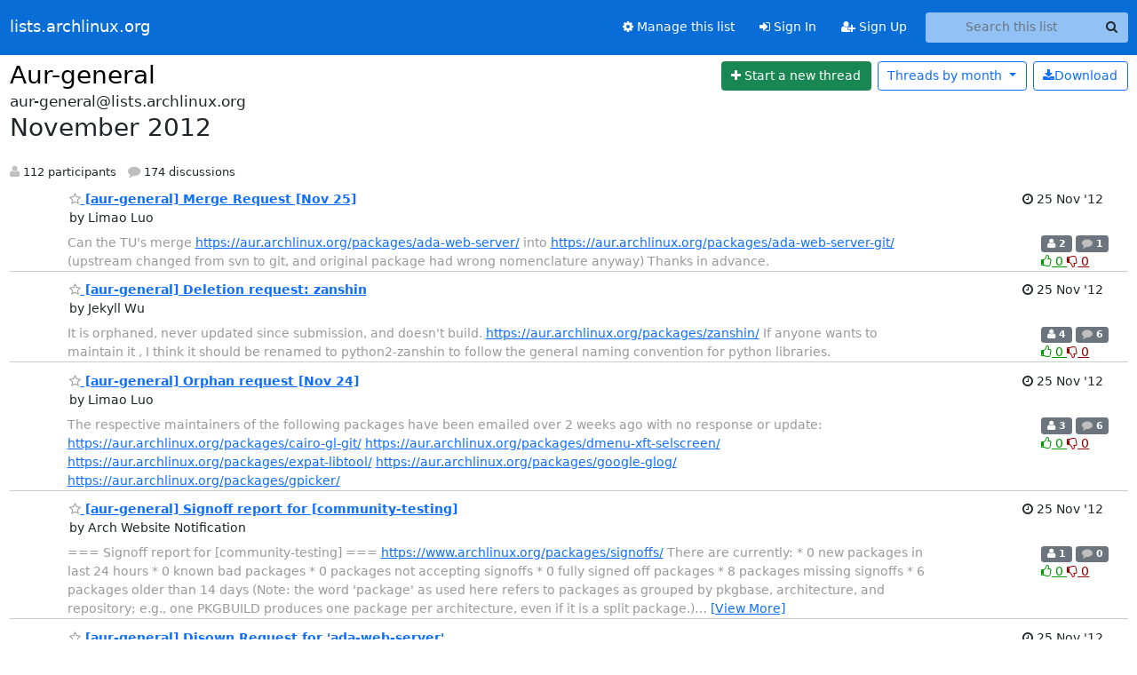

--- FILE ---
content_type: text/html; charset=utf-8
request_url: https://lists.archlinux.org/archives/list/aur-general@lists.archlinux.org/2012/11/?page=4
body_size: 6844
content:





<!DOCTYPE HTML>
<html>
    <head>
        <meta http-equiv="Content-Type" content="text/html; charset=UTF-8" />
        <meta name="viewport" content="width=device-width, initial-scale=1.0" />
        <meta name="ROBOTS" content="INDEX, FOLLOW" />
        <title>
November 2012 - Aur-general - lists.archlinux.org
</title>
        <meta name="author" content="" />
        <meta name="dc.language" content="en" />
        <link rel="shortcut icon" href="/static/hyperkitty/img/favicon.ico" />
        <link rel="stylesheet" href="/static/hyperkitty/libs/jquery/smoothness/jquery-ui-1.13.1.min.css" type="text/css" media="all" />
        <link rel="stylesheet" href="/static/hyperkitty/libs/fonts/font-awesome/css/font-awesome.min.css" type="text/css" media="all" />
        <link rel="stylesheet" href="/static/CACHE/css/output.e5bf37f52345.css" type="text/css" media="all"><link rel="stylesheet" href="/static/CACHE/css/output.e68c4908b3de.css" type="text/css"><link rel="stylesheet" href="/static/CACHE/css/output.60693ec958f7.css" type="text/css" media="all">
         
        
<link rel="alternate" type="application/rss+xml" title="Aur-general" href="/archives/list/aur-general@lists.archlinux.org/feed/"/>

        

    </head>

    <body>

    


    <nav class="navbar sticky-top navbar-expand-md mb-2" id="navbar-main">
        <div class="container-xxl">
            <div class="navbar-header"> <!--part of navbar that's always present-->
                <button type="button" class="navbar-toggler collapsed" data-bs-toggle="collapse" data-bs-target=".navbar-collapse">
                    <span class="fa fa-bars"></span>
                </button>
                <a class="navbar-brand" href="/archives/">lists.archlinux.org</a>

            </div> <!-- /navbar-header -->
            <div class="d-flex">
                <div class="auth dropdown d-md-none">
                        
                </div>
                
                <a  href="/accounts/login/?next=/archives/list/aur-general%40lists.archlinux.org/2012/11/" class="nav-link d-md-none">
                    <span class="fa fa-sign-in"></span>
                    Sign In
                </a>
                <a  href="/accounts/signup/?next=/archives/list/aur-general%40lists.archlinux.org/2012/11/" class="nav-link d-md-none">
                    <span class="fa fa-user-plus"></span>
                    Sign Up
                </a>
                
            </div>
            <div class="navbar-collapse collapse justify-content-end"> <!--part of navbar that's collapsed on small screens-->
                <!-- show dropdown for smaller viewports b/c login name/email may be too long -->
                <!-- only show this extra button/dropdown if we're in small screen sizes -->
            
                
                <a href="/mailman3/lists/aur-general.lists.archlinux.org/" class="nav-link">
                    <span class="fa fa-cog"></span>
                    Manage this list
                </a>
                
            
            
            <a  href="/accounts/login/?next=/archives/list/aur-general%40lists.archlinux.org/2012/11/" class="nav-link d-none d-md-block">
                <span class="fa fa-sign-in"></span>
                Sign In
            </a>
            <a  href="/accounts/signup/?next=/archives/list/aur-general%40lists.archlinux.org/2012/11/" class="nav-link d-none d-md-block">
                <span class="fa fa-user-plus"></span>
                Sign Up
            </a>
            
                <form name="search" method="get" action="/archives/search" class="navbar-form navbar-right my-2 my-lg-2 ms-2" role="search">
                    <input type="hidden" name="mlist" value="aur-general@lists.archlinux.org" />
                    <div class="input-group">
                    <input name="q" type="text" class="form-control rounded-4 search"
                            
                                placeholder="Search this list"
                                aria-label="Search this list"
                            
                            
                            />
                    <button class="btn search-button" aria-label="Search"><span class="fa fa-search"></span></button>
                    </div>
                </form>
                <!-- larger viewports -->
                <ul class="nav navbar-nav auth d-none d-md-flex">
                    
                </ul>
            </div> <!--/navbar-collapse -->
        </div><!-- /container for navbar -->
    </nav>

    

     <div class="modal fade" tabindex="-1" role="dialog" id="keyboard-shortcuts">
       <div class="modal-dialog" role="document">
         <div class="modal-content">
           <div class="modal-header">
             <button type="button" class="close" data-dismiss="modal" aria-label="Close"><span aria-hidden="true">&times;</span></button>
             <h4 class="modal-title">Keyboard Shortcuts</h4>
           </div>
           <div class="modal-body">
             <h3>Thread View</h3>
             <ul>
               <li><code>j</code>: Next unread message </li>
               <li><code>k</code>: Previous unread message </li>
               <li><code>j a</code>: Jump to all threads
               <li><code>j l</code>: Jump to MailingList overview
             </ul>
           </div>
         </div><!-- /.modal-content -->
       </div><!-- /.modal-dialog -->
     </div><!-- /.modal -->

     <div class="container-xxl" role="main">
        

<div class="row">

    <div id="thread-list">
        <div class="thread-list-header row">
            <h1 class="col">
                <a href="/archives/list/aur-general@lists.archlinux.org/" class="list-name">
                    
                        Aur-general
                    
                </a>
            </h1>
            <div class="col d-flex flex-align-center flex-row-reverse">
                <div class="order-3 me-2">
                    <a href="/archives/list/aur-general@lists.archlinux.org/message/new"
                        class="btn btn-success"
                        aria-label="Start new thread">
                        <i class="fa fa-plus"></i>
                        <span class="d-inline d-md-none">Thread</span>
                        <span class="d-none d-md-inline">Start a new thread</span>
                    </a>
                </div>
                
                <div class="d-none d-md-block">
                    <a href="/archives/list/aur-general@lists.archlinux.org/export/aur-general@lists.archlinux.org-2012-12.mbox.gz?start=2012-11-01&amp;end=2012-12-01" title="This month in gzipped mbox format"
                    class="btn btn-outline-primary ms-2"><i class="fa fa-download" aria-label="Download Messages"></i>Download
                    </a>
                
                </div>
                
                   



<div class="dropdown-center">
<a href="" id="navbarMonthsListDrop" class="btn btn-outline-primary dropdown-toggle" data-bs-toggle="dropdown">
  <span class="d-none d-md-inline">Threads by</span> month <b class="caret"></b>
</a>
<ul class="dropdown-menu" role="menu" aria-labelledby="navbarMonthsListDrop">
    
    <li role="presentation" class="dropdown-header disabled dropdown-item">
        <a href="" class="nav-link">----- 2026 -----</a>
    </li>
    
    <li>
        <a class="dropdown-item" href="/archives/list/aur-general@lists.archlinux.org/2026/1/"
           >January</a>
    </li>
    
    
    <li role="presentation" class="dropdown-header disabled dropdown-item">
        <a href="" class="nav-link">----- 2025 -----</a>
    </li>
    
    <li>
        <a class="dropdown-item" href="/archives/list/aur-general@lists.archlinux.org/2025/12/"
           >December</a>
    </li>
    
    <li>
        <a class="dropdown-item" href="/archives/list/aur-general@lists.archlinux.org/2025/11/"
           >November</a>
    </li>
    
    <li>
        <a class="dropdown-item" href="/archives/list/aur-general@lists.archlinux.org/2025/10/"
           >October</a>
    </li>
    
    <li>
        <a class="dropdown-item" href="/archives/list/aur-general@lists.archlinux.org/2025/9/"
           >September</a>
    </li>
    
    <li>
        <a class="dropdown-item" href="/archives/list/aur-general@lists.archlinux.org/2025/8/"
           >August</a>
    </li>
    
    <li>
        <a class="dropdown-item" href="/archives/list/aur-general@lists.archlinux.org/2025/7/"
           >July</a>
    </li>
    
    <li>
        <a class="dropdown-item" href="/archives/list/aur-general@lists.archlinux.org/2025/6/"
           >June</a>
    </li>
    
    <li>
        <a class="dropdown-item" href="/archives/list/aur-general@lists.archlinux.org/2025/5/"
           >May</a>
    </li>
    
    <li>
        <a class="dropdown-item" href="/archives/list/aur-general@lists.archlinux.org/2025/4/"
           >April</a>
    </li>
    
    <li>
        <a class="dropdown-item" href="/archives/list/aur-general@lists.archlinux.org/2025/3/"
           >March</a>
    </li>
    
    <li>
        <a class="dropdown-item" href="/archives/list/aur-general@lists.archlinux.org/2025/2/"
           >February</a>
    </li>
    
    <li>
        <a class="dropdown-item" href="/archives/list/aur-general@lists.archlinux.org/2025/1/"
           >January</a>
    </li>
    
    
    <li role="presentation" class="dropdown-header disabled dropdown-item">
        <a href="" class="nav-link">----- 2024 -----</a>
    </li>
    
    <li>
        <a class="dropdown-item" href="/archives/list/aur-general@lists.archlinux.org/2024/12/"
           >December</a>
    </li>
    
    <li>
        <a class="dropdown-item" href="/archives/list/aur-general@lists.archlinux.org/2024/11/"
           >November</a>
    </li>
    
    <li>
        <a class="dropdown-item" href="/archives/list/aur-general@lists.archlinux.org/2024/10/"
           >October</a>
    </li>
    
    <li>
        <a class="dropdown-item" href="/archives/list/aur-general@lists.archlinux.org/2024/9/"
           >September</a>
    </li>
    
    <li>
        <a class="dropdown-item" href="/archives/list/aur-general@lists.archlinux.org/2024/8/"
           >August</a>
    </li>
    
    <li>
        <a class="dropdown-item" href="/archives/list/aur-general@lists.archlinux.org/2024/7/"
           >July</a>
    </li>
    
    <li>
        <a class="dropdown-item" href="/archives/list/aur-general@lists.archlinux.org/2024/6/"
           >June</a>
    </li>
    
    <li>
        <a class="dropdown-item" href="/archives/list/aur-general@lists.archlinux.org/2024/5/"
           >May</a>
    </li>
    
    <li>
        <a class="dropdown-item" href="/archives/list/aur-general@lists.archlinux.org/2024/4/"
           >April</a>
    </li>
    
    <li>
        <a class="dropdown-item" href="/archives/list/aur-general@lists.archlinux.org/2024/3/"
           >March</a>
    </li>
    
    <li>
        <a class="dropdown-item" href="/archives/list/aur-general@lists.archlinux.org/2024/2/"
           >February</a>
    </li>
    
    <li>
        <a class="dropdown-item" href="/archives/list/aur-general@lists.archlinux.org/2024/1/"
           >January</a>
    </li>
    
    
    <li role="presentation" class="dropdown-header disabled dropdown-item">
        <a href="" class="nav-link">----- 2023 -----</a>
    </li>
    
    <li>
        <a class="dropdown-item" href="/archives/list/aur-general@lists.archlinux.org/2023/12/"
           >December</a>
    </li>
    
    <li>
        <a class="dropdown-item" href="/archives/list/aur-general@lists.archlinux.org/2023/11/"
           >November</a>
    </li>
    
    <li>
        <a class="dropdown-item" href="/archives/list/aur-general@lists.archlinux.org/2023/10/"
           >October</a>
    </li>
    
    <li>
        <a class="dropdown-item" href="/archives/list/aur-general@lists.archlinux.org/2023/9/"
           >September</a>
    </li>
    
    <li>
        <a class="dropdown-item" href="/archives/list/aur-general@lists.archlinux.org/2023/8/"
           >August</a>
    </li>
    
    <li>
        <a class="dropdown-item" href="/archives/list/aur-general@lists.archlinux.org/2023/7/"
           >July</a>
    </li>
    
    <li>
        <a class="dropdown-item" href="/archives/list/aur-general@lists.archlinux.org/2023/6/"
           >June</a>
    </li>
    
    <li>
        <a class="dropdown-item" href="/archives/list/aur-general@lists.archlinux.org/2023/5/"
           >May</a>
    </li>
    
    <li>
        <a class="dropdown-item" href="/archives/list/aur-general@lists.archlinux.org/2023/4/"
           >April</a>
    </li>
    
    <li>
        <a class="dropdown-item" href="/archives/list/aur-general@lists.archlinux.org/2023/3/"
           >March</a>
    </li>
    
    <li>
        <a class="dropdown-item" href="/archives/list/aur-general@lists.archlinux.org/2023/2/"
           >February</a>
    </li>
    
    <li>
        <a class="dropdown-item" href="/archives/list/aur-general@lists.archlinux.org/2023/1/"
           >January</a>
    </li>
    
    
    <li role="presentation" class="dropdown-header disabled dropdown-item">
        <a href="" class="nav-link">----- 2022 -----</a>
    </li>
    
    <li>
        <a class="dropdown-item" href="/archives/list/aur-general@lists.archlinux.org/2022/12/"
           >December</a>
    </li>
    
    <li>
        <a class="dropdown-item" href="/archives/list/aur-general@lists.archlinux.org/2022/11/"
           >November</a>
    </li>
    
    <li>
        <a class="dropdown-item" href="/archives/list/aur-general@lists.archlinux.org/2022/10/"
           >October</a>
    </li>
    
    <li>
        <a class="dropdown-item" href="/archives/list/aur-general@lists.archlinux.org/2022/9/"
           >September</a>
    </li>
    
    <li>
        <a class="dropdown-item" href="/archives/list/aur-general@lists.archlinux.org/2022/8/"
           >August</a>
    </li>
    
    <li>
        <a class="dropdown-item" href="/archives/list/aur-general@lists.archlinux.org/2022/7/"
           >July</a>
    </li>
    
    <li>
        <a class="dropdown-item" href="/archives/list/aur-general@lists.archlinux.org/2022/6/"
           >June</a>
    </li>
    
    <li>
        <a class="dropdown-item" href="/archives/list/aur-general@lists.archlinux.org/2022/5/"
           >May</a>
    </li>
    
    <li>
        <a class="dropdown-item" href="/archives/list/aur-general@lists.archlinux.org/2022/4/"
           >April</a>
    </li>
    
    <li>
        <a class="dropdown-item" href="/archives/list/aur-general@lists.archlinux.org/2022/3/"
           >March</a>
    </li>
    
    <li>
        <a class="dropdown-item" href="/archives/list/aur-general@lists.archlinux.org/2022/2/"
           >February</a>
    </li>
    
    <li>
        <a class="dropdown-item" href="/archives/list/aur-general@lists.archlinux.org/2022/1/"
           >January</a>
    </li>
    
    
    <li role="presentation" class="dropdown-header disabled dropdown-item">
        <a href="" class="nav-link">----- 2021 -----</a>
    </li>
    
    <li>
        <a class="dropdown-item" href="/archives/list/aur-general@lists.archlinux.org/2021/12/"
           >December</a>
    </li>
    
    <li>
        <a class="dropdown-item" href="/archives/list/aur-general@lists.archlinux.org/2021/11/"
           >November</a>
    </li>
    
    <li>
        <a class="dropdown-item" href="/archives/list/aur-general@lists.archlinux.org/2021/10/"
           >October</a>
    </li>
    
    <li>
        <a class="dropdown-item" href="/archives/list/aur-general@lists.archlinux.org/2021/9/"
           >September</a>
    </li>
    
    <li>
        <a class="dropdown-item" href="/archives/list/aur-general@lists.archlinux.org/2021/8/"
           >August</a>
    </li>
    
    <li>
        <a class="dropdown-item" href="/archives/list/aur-general@lists.archlinux.org/2021/7/"
           >July</a>
    </li>
    
    <li>
        <a class="dropdown-item" href="/archives/list/aur-general@lists.archlinux.org/2021/6/"
           >June</a>
    </li>
    
    <li>
        <a class="dropdown-item" href="/archives/list/aur-general@lists.archlinux.org/2021/5/"
           >May</a>
    </li>
    
    <li>
        <a class="dropdown-item" href="/archives/list/aur-general@lists.archlinux.org/2021/4/"
           >April</a>
    </li>
    
    <li>
        <a class="dropdown-item" href="/archives/list/aur-general@lists.archlinux.org/2021/3/"
           >March</a>
    </li>
    
    <li>
        <a class="dropdown-item" href="/archives/list/aur-general@lists.archlinux.org/2021/2/"
           >February</a>
    </li>
    
    <li>
        <a class="dropdown-item" href="/archives/list/aur-general@lists.archlinux.org/2021/1/"
           >January</a>
    </li>
    
    
    <li role="presentation" class="dropdown-header disabled dropdown-item">
        <a href="" class="nav-link">----- 2020 -----</a>
    </li>
    
    <li>
        <a class="dropdown-item" href="/archives/list/aur-general@lists.archlinux.org/2020/12/"
           >December</a>
    </li>
    
    <li>
        <a class="dropdown-item" href="/archives/list/aur-general@lists.archlinux.org/2020/11/"
           >November</a>
    </li>
    
    <li>
        <a class="dropdown-item" href="/archives/list/aur-general@lists.archlinux.org/2020/10/"
           >October</a>
    </li>
    
    <li>
        <a class="dropdown-item" href="/archives/list/aur-general@lists.archlinux.org/2020/9/"
           >September</a>
    </li>
    
    <li>
        <a class="dropdown-item" href="/archives/list/aur-general@lists.archlinux.org/2020/8/"
           >August</a>
    </li>
    
    <li>
        <a class="dropdown-item" href="/archives/list/aur-general@lists.archlinux.org/2020/7/"
           >July</a>
    </li>
    
    <li>
        <a class="dropdown-item" href="/archives/list/aur-general@lists.archlinux.org/2020/6/"
           >June</a>
    </li>
    
    <li>
        <a class="dropdown-item" href="/archives/list/aur-general@lists.archlinux.org/2020/5/"
           >May</a>
    </li>
    
    <li>
        <a class="dropdown-item" href="/archives/list/aur-general@lists.archlinux.org/2020/4/"
           >April</a>
    </li>
    
    <li>
        <a class="dropdown-item" href="/archives/list/aur-general@lists.archlinux.org/2020/3/"
           >March</a>
    </li>
    
    <li>
        <a class="dropdown-item" href="/archives/list/aur-general@lists.archlinux.org/2020/2/"
           >February</a>
    </li>
    
    <li>
        <a class="dropdown-item" href="/archives/list/aur-general@lists.archlinux.org/2020/1/"
           >January</a>
    </li>
    
    
    <li role="presentation" class="dropdown-header disabled dropdown-item">
        <a href="" class="nav-link">----- 2019 -----</a>
    </li>
    
    <li>
        <a class="dropdown-item" href="/archives/list/aur-general@lists.archlinux.org/2019/12/"
           >December</a>
    </li>
    
    <li>
        <a class="dropdown-item" href="/archives/list/aur-general@lists.archlinux.org/2019/11/"
           >November</a>
    </li>
    
    <li>
        <a class="dropdown-item" href="/archives/list/aur-general@lists.archlinux.org/2019/10/"
           >October</a>
    </li>
    
    <li>
        <a class="dropdown-item" href="/archives/list/aur-general@lists.archlinux.org/2019/9/"
           >September</a>
    </li>
    
    <li>
        <a class="dropdown-item" href="/archives/list/aur-general@lists.archlinux.org/2019/8/"
           >August</a>
    </li>
    
    <li>
        <a class="dropdown-item" href="/archives/list/aur-general@lists.archlinux.org/2019/7/"
           >July</a>
    </li>
    
    <li>
        <a class="dropdown-item" href="/archives/list/aur-general@lists.archlinux.org/2019/6/"
           >June</a>
    </li>
    
    <li>
        <a class="dropdown-item" href="/archives/list/aur-general@lists.archlinux.org/2019/5/"
           >May</a>
    </li>
    
    <li>
        <a class="dropdown-item" href="/archives/list/aur-general@lists.archlinux.org/2019/4/"
           >April</a>
    </li>
    
    <li>
        <a class="dropdown-item" href="/archives/list/aur-general@lists.archlinux.org/2019/3/"
           >March</a>
    </li>
    
    <li>
        <a class="dropdown-item" href="/archives/list/aur-general@lists.archlinux.org/2019/2/"
           >February</a>
    </li>
    
    <li>
        <a class="dropdown-item" href="/archives/list/aur-general@lists.archlinux.org/2019/1/"
           >January</a>
    </li>
    
    
    <li role="presentation" class="dropdown-header disabled dropdown-item">
        <a href="" class="nav-link">----- 2018 -----</a>
    </li>
    
    <li>
        <a class="dropdown-item" href="/archives/list/aur-general@lists.archlinux.org/2018/12/"
           >December</a>
    </li>
    
    <li>
        <a class="dropdown-item" href="/archives/list/aur-general@lists.archlinux.org/2018/11/"
           >November</a>
    </li>
    
    <li>
        <a class="dropdown-item" href="/archives/list/aur-general@lists.archlinux.org/2018/10/"
           >October</a>
    </li>
    
    <li>
        <a class="dropdown-item" href="/archives/list/aur-general@lists.archlinux.org/2018/9/"
           >September</a>
    </li>
    
    <li>
        <a class="dropdown-item" href="/archives/list/aur-general@lists.archlinux.org/2018/8/"
           >August</a>
    </li>
    
    <li>
        <a class="dropdown-item" href="/archives/list/aur-general@lists.archlinux.org/2018/7/"
           >July</a>
    </li>
    
    <li>
        <a class="dropdown-item" href="/archives/list/aur-general@lists.archlinux.org/2018/6/"
           >June</a>
    </li>
    
    <li>
        <a class="dropdown-item" href="/archives/list/aur-general@lists.archlinux.org/2018/5/"
           >May</a>
    </li>
    
    <li>
        <a class="dropdown-item" href="/archives/list/aur-general@lists.archlinux.org/2018/4/"
           >April</a>
    </li>
    
    <li>
        <a class="dropdown-item" href="/archives/list/aur-general@lists.archlinux.org/2018/3/"
           >March</a>
    </li>
    
    <li>
        <a class="dropdown-item" href="/archives/list/aur-general@lists.archlinux.org/2018/2/"
           >February</a>
    </li>
    
    <li>
        <a class="dropdown-item" href="/archives/list/aur-general@lists.archlinux.org/2018/1/"
           >January</a>
    </li>
    
    
    <li role="presentation" class="dropdown-header disabled dropdown-item">
        <a href="" class="nav-link">----- 2017 -----</a>
    </li>
    
    <li>
        <a class="dropdown-item" href="/archives/list/aur-general@lists.archlinux.org/2017/12/"
           >December</a>
    </li>
    
    <li>
        <a class="dropdown-item" href="/archives/list/aur-general@lists.archlinux.org/2017/11/"
           >November</a>
    </li>
    
    <li>
        <a class="dropdown-item" href="/archives/list/aur-general@lists.archlinux.org/2017/10/"
           >October</a>
    </li>
    
    <li>
        <a class="dropdown-item" href="/archives/list/aur-general@lists.archlinux.org/2017/9/"
           >September</a>
    </li>
    
    <li>
        <a class="dropdown-item" href="/archives/list/aur-general@lists.archlinux.org/2017/8/"
           >August</a>
    </li>
    
    <li>
        <a class="dropdown-item" href="/archives/list/aur-general@lists.archlinux.org/2017/7/"
           >July</a>
    </li>
    
    <li>
        <a class="dropdown-item" href="/archives/list/aur-general@lists.archlinux.org/2017/6/"
           >June</a>
    </li>
    
    <li>
        <a class="dropdown-item" href="/archives/list/aur-general@lists.archlinux.org/2017/5/"
           >May</a>
    </li>
    
    <li>
        <a class="dropdown-item" href="/archives/list/aur-general@lists.archlinux.org/2017/4/"
           >April</a>
    </li>
    
    <li>
        <a class="dropdown-item" href="/archives/list/aur-general@lists.archlinux.org/2017/3/"
           >March</a>
    </li>
    
    <li>
        <a class="dropdown-item" href="/archives/list/aur-general@lists.archlinux.org/2017/2/"
           >February</a>
    </li>
    
    <li>
        <a class="dropdown-item" href="/archives/list/aur-general@lists.archlinux.org/2017/1/"
           >January</a>
    </li>
    
    
    <li role="presentation" class="dropdown-header disabled dropdown-item">
        <a href="" class="nav-link">----- 2016 -----</a>
    </li>
    
    <li>
        <a class="dropdown-item" href="/archives/list/aur-general@lists.archlinux.org/2016/12/"
           >December</a>
    </li>
    
    <li>
        <a class="dropdown-item" href="/archives/list/aur-general@lists.archlinux.org/2016/11/"
           >November</a>
    </li>
    
    <li>
        <a class="dropdown-item" href="/archives/list/aur-general@lists.archlinux.org/2016/10/"
           >October</a>
    </li>
    
    <li>
        <a class="dropdown-item" href="/archives/list/aur-general@lists.archlinux.org/2016/9/"
           >September</a>
    </li>
    
    <li>
        <a class="dropdown-item" href="/archives/list/aur-general@lists.archlinux.org/2016/8/"
           >August</a>
    </li>
    
    <li>
        <a class="dropdown-item" href="/archives/list/aur-general@lists.archlinux.org/2016/7/"
           >July</a>
    </li>
    
    <li>
        <a class="dropdown-item" href="/archives/list/aur-general@lists.archlinux.org/2016/6/"
           >June</a>
    </li>
    
    <li>
        <a class="dropdown-item" href="/archives/list/aur-general@lists.archlinux.org/2016/5/"
           >May</a>
    </li>
    
    <li>
        <a class="dropdown-item" href="/archives/list/aur-general@lists.archlinux.org/2016/4/"
           >April</a>
    </li>
    
    <li>
        <a class="dropdown-item" href="/archives/list/aur-general@lists.archlinux.org/2016/3/"
           >March</a>
    </li>
    
    <li>
        <a class="dropdown-item" href="/archives/list/aur-general@lists.archlinux.org/2016/2/"
           >February</a>
    </li>
    
    <li>
        <a class="dropdown-item" href="/archives/list/aur-general@lists.archlinux.org/2016/1/"
           >January</a>
    </li>
    
    
    <li role="presentation" class="dropdown-header disabled dropdown-item">
        <a href="" class="nav-link">----- 2015 -----</a>
    </li>
    
    <li>
        <a class="dropdown-item" href="/archives/list/aur-general@lists.archlinux.org/2015/12/"
           >December</a>
    </li>
    
    <li>
        <a class="dropdown-item" href="/archives/list/aur-general@lists.archlinux.org/2015/11/"
           >November</a>
    </li>
    
    <li>
        <a class="dropdown-item" href="/archives/list/aur-general@lists.archlinux.org/2015/10/"
           >October</a>
    </li>
    
    <li>
        <a class="dropdown-item" href="/archives/list/aur-general@lists.archlinux.org/2015/9/"
           >September</a>
    </li>
    
    <li>
        <a class="dropdown-item" href="/archives/list/aur-general@lists.archlinux.org/2015/8/"
           >August</a>
    </li>
    
    <li>
        <a class="dropdown-item" href="/archives/list/aur-general@lists.archlinux.org/2015/7/"
           >July</a>
    </li>
    
    <li>
        <a class="dropdown-item" href="/archives/list/aur-general@lists.archlinux.org/2015/6/"
           >June</a>
    </li>
    
    <li>
        <a class="dropdown-item" href="/archives/list/aur-general@lists.archlinux.org/2015/5/"
           >May</a>
    </li>
    
    <li>
        <a class="dropdown-item" href="/archives/list/aur-general@lists.archlinux.org/2015/4/"
           >April</a>
    </li>
    
    <li>
        <a class="dropdown-item" href="/archives/list/aur-general@lists.archlinux.org/2015/3/"
           >March</a>
    </li>
    
    <li>
        <a class="dropdown-item" href="/archives/list/aur-general@lists.archlinux.org/2015/2/"
           >February</a>
    </li>
    
    <li>
        <a class="dropdown-item" href="/archives/list/aur-general@lists.archlinux.org/2015/1/"
           >January</a>
    </li>
    
    
    <li role="presentation" class="dropdown-header disabled dropdown-item">
        <a href="" class="nav-link">----- 2014 -----</a>
    </li>
    
    <li>
        <a class="dropdown-item" href="/archives/list/aur-general@lists.archlinux.org/2014/12/"
           >December</a>
    </li>
    
    <li>
        <a class="dropdown-item" href="/archives/list/aur-general@lists.archlinux.org/2014/11/"
           >November</a>
    </li>
    
    <li>
        <a class="dropdown-item" href="/archives/list/aur-general@lists.archlinux.org/2014/10/"
           >October</a>
    </li>
    
    <li>
        <a class="dropdown-item" href="/archives/list/aur-general@lists.archlinux.org/2014/9/"
           >September</a>
    </li>
    
    <li>
        <a class="dropdown-item" href="/archives/list/aur-general@lists.archlinux.org/2014/8/"
           >August</a>
    </li>
    
    <li>
        <a class="dropdown-item" href="/archives/list/aur-general@lists.archlinux.org/2014/7/"
           >July</a>
    </li>
    
    <li>
        <a class="dropdown-item" href="/archives/list/aur-general@lists.archlinux.org/2014/6/"
           >June</a>
    </li>
    
    <li>
        <a class="dropdown-item" href="/archives/list/aur-general@lists.archlinux.org/2014/5/"
           >May</a>
    </li>
    
    <li>
        <a class="dropdown-item" href="/archives/list/aur-general@lists.archlinux.org/2014/4/"
           >April</a>
    </li>
    
    <li>
        <a class="dropdown-item" href="/archives/list/aur-general@lists.archlinux.org/2014/3/"
           >March</a>
    </li>
    
    <li>
        <a class="dropdown-item" href="/archives/list/aur-general@lists.archlinux.org/2014/2/"
           >February</a>
    </li>
    
    <li>
        <a class="dropdown-item" href="/archives/list/aur-general@lists.archlinux.org/2014/1/"
           >January</a>
    </li>
    
    
    <li role="presentation" class="dropdown-header disabled dropdown-item">
        <a href="" class="nav-link">----- 2013 -----</a>
    </li>
    
    <li>
        <a class="dropdown-item" href="/archives/list/aur-general@lists.archlinux.org/2013/12/"
           >December</a>
    </li>
    
    <li>
        <a class="dropdown-item" href="/archives/list/aur-general@lists.archlinux.org/2013/11/"
           >November</a>
    </li>
    
    <li>
        <a class="dropdown-item" href="/archives/list/aur-general@lists.archlinux.org/2013/10/"
           >October</a>
    </li>
    
    <li>
        <a class="dropdown-item" href="/archives/list/aur-general@lists.archlinux.org/2013/9/"
           >September</a>
    </li>
    
    <li>
        <a class="dropdown-item" href="/archives/list/aur-general@lists.archlinux.org/2013/8/"
           >August</a>
    </li>
    
    <li>
        <a class="dropdown-item" href="/archives/list/aur-general@lists.archlinux.org/2013/7/"
           >July</a>
    </li>
    
    <li>
        <a class="dropdown-item" href="/archives/list/aur-general@lists.archlinux.org/2013/6/"
           >June</a>
    </li>
    
    <li>
        <a class="dropdown-item" href="/archives/list/aur-general@lists.archlinux.org/2013/5/"
           >May</a>
    </li>
    
    <li>
        <a class="dropdown-item" href="/archives/list/aur-general@lists.archlinux.org/2013/4/"
           >April</a>
    </li>
    
    <li>
        <a class="dropdown-item" href="/archives/list/aur-general@lists.archlinux.org/2013/3/"
           >March</a>
    </li>
    
    <li>
        <a class="dropdown-item" href="/archives/list/aur-general@lists.archlinux.org/2013/2/"
           >February</a>
    </li>
    
    <li>
        <a class="dropdown-item" href="/archives/list/aur-general@lists.archlinux.org/2013/1/"
           >January</a>
    </li>
    
    
    <li role="presentation" class="dropdown-header disabled dropdown-item">
        <a href="" class="nav-link">----- 2012 -----</a>
    </li>
    
    <li>
        <a class="dropdown-item" href="/archives/list/aur-general@lists.archlinux.org/2012/12/"
           >December</a>
    </li>
    
    <li>
        <a class="dropdown-item" href="/archives/list/aur-general@lists.archlinux.org/2012/11/"
           >November</a>
    </li>
    
    <li>
        <a class="dropdown-item" href="/archives/list/aur-general@lists.archlinux.org/2012/10/"
           >October</a>
    </li>
    
    <li>
        <a class="dropdown-item" href="/archives/list/aur-general@lists.archlinux.org/2012/9/"
           >September</a>
    </li>
    
    <li>
        <a class="dropdown-item" href="/archives/list/aur-general@lists.archlinux.org/2012/8/"
           >August</a>
    </li>
    
    <li>
        <a class="dropdown-item" href="/archives/list/aur-general@lists.archlinux.org/2012/7/"
           >July</a>
    </li>
    
    <li>
        <a class="dropdown-item" href="/archives/list/aur-general@lists.archlinux.org/2012/6/"
           >June</a>
    </li>
    
    <li>
        <a class="dropdown-item" href="/archives/list/aur-general@lists.archlinux.org/2012/5/"
           >May</a>
    </li>
    
    <li>
        <a class="dropdown-item" href="/archives/list/aur-general@lists.archlinux.org/2012/4/"
           >April</a>
    </li>
    
    <li>
        <a class="dropdown-item" href="/archives/list/aur-general@lists.archlinux.org/2012/3/"
           >March</a>
    </li>
    
    <li>
        <a class="dropdown-item" href="/archives/list/aur-general@lists.archlinux.org/2012/2/"
           >February</a>
    </li>
    
    <li>
        <a class="dropdown-item" href="/archives/list/aur-general@lists.archlinux.org/2012/1/"
           >January</a>
    </li>
    
    
    <li role="presentation" class="dropdown-header disabled dropdown-item">
        <a href="" class="nav-link">----- 2011 -----</a>
    </li>
    
    <li>
        <a class="dropdown-item" href="/archives/list/aur-general@lists.archlinux.org/2011/12/"
           >December</a>
    </li>
    
    <li>
        <a class="dropdown-item" href="/archives/list/aur-general@lists.archlinux.org/2011/11/"
           >November</a>
    </li>
    
    <li>
        <a class="dropdown-item" href="/archives/list/aur-general@lists.archlinux.org/2011/10/"
           >October</a>
    </li>
    
    <li>
        <a class="dropdown-item" href="/archives/list/aur-general@lists.archlinux.org/2011/9/"
           >September</a>
    </li>
    
    <li>
        <a class="dropdown-item" href="/archives/list/aur-general@lists.archlinux.org/2011/8/"
           >August</a>
    </li>
    
    <li>
        <a class="dropdown-item" href="/archives/list/aur-general@lists.archlinux.org/2011/7/"
           >July</a>
    </li>
    
    <li>
        <a class="dropdown-item" href="/archives/list/aur-general@lists.archlinux.org/2011/6/"
           >June</a>
    </li>
    
    <li>
        <a class="dropdown-item" href="/archives/list/aur-general@lists.archlinux.org/2011/5/"
           >May</a>
    </li>
    
    <li>
        <a class="dropdown-item" href="/archives/list/aur-general@lists.archlinux.org/2011/4/"
           >April</a>
    </li>
    
    <li>
        <a class="dropdown-item" href="/archives/list/aur-general@lists.archlinux.org/2011/3/"
           >March</a>
    </li>
    
    <li>
        <a class="dropdown-item" href="/archives/list/aur-general@lists.archlinux.org/2011/2/"
           >February</a>
    </li>
    
    <li>
        <a class="dropdown-item" href="/archives/list/aur-general@lists.archlinux.org/2011/1/"
           >January</a>
    </li>
    
    
    <li role="presentation" class="dropdown-header disabled dropdown-item">
        <a href="" class="nav-link">----- 2010 -----</a>
    </li>
    
    <li>
        <a class="dropdown-item" href="/archives/list/aur-general@lists.archlinux.org/2010/12/"
           >December</a>
    </li>
    
    <li>
        <a class="dropdown-item" href="/archives/list/aur-general@lists.archlinux.org/2010/11/"
           >November</a>
    </li>
    
    <li>
        <a class="dropdown-item" href="/archives/list/aur-general@lists.archlinux.org/2010/10/"
           >October</a>
    </li>
    
    <li>
        <a class="dropdown-item" href="/archives/list/aur-general@lists.archlinux.org/2010/9/"
           >September</a>
    </li>
    
    <li>
        <a class="dropdown-item" href="/archives/list/aur-general@lists.archlinux.org/2010/8/"
           >August</a>
    </li>
    
    <li>
        <a class="dropdown-item" href="/archives/list/aur-general@lists.archlinux.org/2010/7/"
           >July</a>
    </li>
    
    <li>
        <a class="dropdown-item" href="/archives/list/aur-general@lists.archlinux.org/2010/6/"
           >June</a>
    </li>
    
    <li>
        <a class="dropdown-item" href="/archives/list/aur-general@lists.archlinux.org/2010/5/"
           >May</a>
    </li>
    
    <li>
        <a class="dropdown-item" href="/archives/list/aur-general@lists.archlinux.org/2010/4/"
           >April</a>
    </li>
    
    <li>
        <a class="dropdown-item" href="/archives/list/aur-general@lists.archlinux.org/2010/3/"
           >March</a>
    </li>
    
    <li>
        <a class="dropdown-item" href="/archives/list/aur-general@lists.archlinux.org/2010/2/"
           >February</a>
    </li>
    
    <li>
        <a class="dropdown-item" href="/archives/list/aur-general@lists.archlinux.org/2010/1/"
           >January</a>
    </li>
    
    
    <li role="presentation" class="dropdown-header disabled dropdown-item">
        <a href="" class="nav-link">----- 2009 -----</a>
    </li>
    
    <li>
        <a class="dropdown-item" href="/archives/list/aur-general@lists.archlinux.org/2009/12/"
           >December</a>
    </li>
    
    <li>
        <a class="dropdown-item" href="/archives/list/aur-general@lists.archlinux.org/2009/11/"
           >November</a>
    </li>
    
    <li>
        <a class="dropdown-item" href="/archives/list/aur-general@lists.archlinux.org/2009/10/"
           >October</a>
    </li>
    
    <li>
        <a class="dropdown-item" href="/archives/list/aur-general@lists.archlinux.org/2009/9/"
           >September</a>
    </li>
    
    <li>
        <a class="dropdown-item" href="/archives/list/aur-general@lists.archlinux.org/2009/8/"
           >August</a>
    </li>
    
    <li>
        <a class="dropdown-item" href="/archives/list/aur-general@lists.archlinux.org/2009/7/"
           >July</a>
    </li>
    
    <li>
        <a class="dropdown-item" href="/archives/list/aur-general@lists.archlinux.org/2009/6/"
           >June</a>
    </li>
    
    <li>
        <a class="dropdown-item" href="/archives/list/aur-general@lists.archlinux.org/2009/5/"
           >May</a>
    </li>
    
    <li>
        <a class="dropdown-item" href="/archives/list/aur-general@lists.archlinux.org/2009/4/"
           >April</a>
    </li>
    
    <li>
        <a class="dropdown-item" href="/archives/list/aur-general@lists.archlinux.org/2009/3/"
           >March</a>
    </li>
    
    <li>
        <a class="dropdown-item" href="/archives/list/aur-general@lists.archlinux.org/2009/2/"
           >February</a>
    </li>
    
    <li>
        <a class="dropdown-item" href="/archives/list/aur-general@lists.archlinux.org/2009/1/"
           >January</a>
    </li>
    
    
    <li role="presentation" class="dropdown-header disabled dropdown-item">
        <a href="" class="nav-link">----- 2008 -----</a>
    </li>
    
    <li>
        <a class="dropdown-item" href="/archives/list/aur-general@lists.archlinux.org/2008/12/"
           >December</a>
    </li>
    
    <li>
        <a class="dropdown-item" href="/archives/list/aur-general@lists.archlinux.org/2008/11/"
           >November</a>
    </li>
    
    <li>
        <a class="dropdown-item" href="/archives/list/aur-general@lists.archlinux.org/2008/10/"
           >October</a>
    </li>
    
    <li>
        <a class="dropdown-item" href="/archives/list/aur-general@lists.archlinux.org/2008/9/"
           >September</a>
    </li>
    
    <li>
        <a class="dropdown-item" href="/archives/list/aur-general@lists.archlinux.org/2008/8/"
           >August</a>
    </li>
    
    <li>
        <a class="dropdown-item" href="/archives/list/aur-general@lists.archlinux.org/2008/7/"
           >July</a>
    </li>
    
    <li>
        <a class="dropdown-item" href="/archives/list/aur-general@lists.archlinux.org/2008/6/"
           >June</a>
    </li>
    
    <li>
        <a class="dropdown-item" href="/archives/list/aur-general@lists.archlinux.org/2008/5/"
           >May</a>
    </li>
    
    <li>
        <a class="dropdown-item" href="/archives/list/aur-general@lists.archlinux.org/2008/4/"
           >April</a>
    </li>
    
    <li>
        <a class="dropdown-item" href="/archives/list/aur-general@lists.archlinux.org/2008/3/"
           >March</a>
    </li>
    
    <li>
        <a class="dropdown-item" href="/archives/list/aur-general@lists.archlinux.org/2008/2/"
           >February</a>
    </li>
    
    <li>
        <a class="dropdown-item" href="/archives/list/aur-general@lists.archlinux.org/2008/1/"
           >January</a>
    </li>
    
    
    <li role="presentation" class="dropdown-header disabled dropdown-item">
        <a href="" class="nav-link">----- 2007 -----</a>
    </li>
    
    <li>
        <a class="dropdown-item" href="/archives/list/aur-general@lists.archlinux.org/2007/12/"
           >December</a>
    </li>
    
    <li>
        <a class="dropdown-item" href="/archives/list/aur-general@lists.archlinux.org/2007/11/"
           >November</a>
    </li>
    
    
</ul>
</div>
                
            </div>
            <span class="list-address">
                aur-general@lists.archlinux.org
                <h2>November 2012</h2>
            </span>
            <ul class="list-unstyled list-stats thread-list-info">
                
                <li>
                    <i class="fa fa-user" aria-label="participants"></i>
                    112 participants
                </li>
                
                <li>
                    <i class="fa fa-comment" aria-label="replies"></i>
                    174 discussions
                </li>
            </ul>

        </div>

        
            



    <div class="thread">
        <div class="thread-info">
            <div class="thread-email row d-flex w-100">
                <div class="thread-summary d-flex">
                    <div class="p-2 sender gravatar circle">
                        
                            
                        
                    </div>
                    <div class="p-2 flex-fill">
                        <a name="XCKXGTYB5ELM5IZMOGOVCTVRFMVJX7N5"
                           href="/archives/list/aur-general@lists.archlinux.org/thread/XCKXGTYB5ELM5IZMOGOVCTVRFMVJX7N5/"
                           class="thread-title">
                            
                                <i class="fa fa-star-o notsaved" title="Favorite" aria-label="Favorite thread"></i>
                            
                            [aur-general] Merge Request [Nov 25]
                        </a>
                        <br />
                        <span class="sender-name align-center">
                            by Limao Luo
                        </span>
                        <span class="d-flex d-md-none pull-right text-muted" title="Sunday, 25 November 2012 19:59:13">
                          25 Nov &#x27;12
                        </span>
                    </div>
                    <div class="ml-auto p-2 d-none d-md-flex">
                      <br/ >
                        <span class="thread-date pull-right" title="Sunday, 25 November 2012 19:59:13">
                          <i class="fa fa-clock-o" title="Most recent thread activity"></i>
                          25 Nov &#x27;12
                        </span>
                    </div>
                </div>
                <div class="d-none d-md-flex flex-row w-100">
                  <div class="col-10 thread-email-content d-flex">
                    <span class="expander collapsed" style="color: #999">
                        Can the TU&#x27;s merge
<a href="https://aur.archlinux.org/packages/ada-web-server/" rel="nofollow">https://aur.archlinux.org/packages/ada-web-server/</a>
into
<a href="https://aur.archlinux.org/packages/ada-web-server-git/" rel="nofollow">https://aur.archlinux.org/packages/ada-web-server-git/</a>

(upstream changed from svn to git, and original package had wrong 
nomenclature anyway)

Thanks in advance.

                    </span>
                  </div>
                  <div class="col-2">
                        <div class="list-stats pull-right">
                          <span class="badge bg-secondary">
                            <i class="fa fa-user" aria-label="participants"></i>
                            2
                            <!-- participants -->
                          </span>
                          <span class="badge bg-secondary">
                            <i class="fa fa-comment" aria-label="replies"></i>
                            1
                            <!-- comments -->
                          </span>
                          <span class="d-block d-md-flex">
                            

    <form method="post" class="likeform"
          action="/archives/list/aur-general@lists.archlinux.org/message/XCKXGTYB5ELM5IZMOGOVCTVRFMVJX7N5/vote">
    <input type="hidden" name="csrfmiddlewaretoken" value="jhXVAZ6kyKa3npskkuEzas70SKtnjgknxMoNXvcZbAsQ8nadiiiwQkITcGw7wwWk">
    
		
			<a class="youlike vote  disabled" title="You must be logged-in to vote."
			href="#like" data-vote="1" aria-label="Like thread">
					<i class="fa fa-thumbs-o-up"></i> 0
			</a>
			<a class="youdislike vote disabled" title="You must be logged-in to vote."
			href="#dislike" data-vote="-1" aria-label="Dislike thread">
				<i class="fa fa-thumbs-o-down"></i> 0
			</a>
		
    

    </form>

                          </span>
                        </div>
                    </div>
                </div>

            </div>
        </div>
    </div>


        
            



    <div class="thread">
        <div class="thread-info">
            <div class="thread-email row d-flex w-100">
                <div class="thread-summary d-flex">
                    <div class="p-2 sender gravatar circle">
                        
                            
                        
                    </div>
                    <div class="p-2 flex-fill">
                        <a name="D357GLHROSASDP3G7XXUSBKHUJTVTJFO"
                           href="/archives/list/aur-general@lists.archlinux.org/thread/D357GLHROSASDP3G7XXUSBKHUJTVTJFO/"
                           class="thread-title">
                            
                                <i class="fa fa-star-o notsaved" title="Favorite" aria-label="Favorite thread"></i>
                            
                            [aur-general] Deletion request: zanshin
                        </a>
                        <br />
                        <span class="sender-name align-center">
                            by Jekyll Wu
                        </span>
                        <span class="d-flex d-md-none pull-right text-muted" title="Sunday, 25 November 2012 19:57:42">
                          25 Nov &#x27;12
                        </span>
                    </div>
                    <div class="ml-auto p-2 d-none d-md-flex">
                      <br/ >
                        <span class="thread-date pull-right" title="Sunday, 25 November 2012 19:57:42">
                          <i class="fa fa-clock-o" title="Most recent thread activity"></i>
                          25 Nov &#x27;12
                        </span>
                    </div>
                </div>
                <div class="d-none d-md-flex flex-row w-100">
                  <div class="col-10 thread-email-content d-flex">
                    <span class="expander collapsed" style="color: #999">
                        It is orphaned, never updated since submission, and doesn&#x27;t build.

<a href="https://aur.archlinux.org/packages/zanshin/" rel="nofollow">https://aur.archlinux.org/packages/zanshin/</a>

If anyone wants to maintain it , I think it should be renamed to 
python2-zanshin to follow the general naming convention for python 
libraries.

                    </span>
                  </div>
                  <div class="col-2">
                        <div class="list-stats pull-right">
                          <span class="badge bg-secondary">
                            <i class="fa fa-user" aria-label="participants"></i>
                            4
                            <!-- participants -->
                          </span>
                          <span class="badge bg-secondary">
                            <i class="fa fa-comment" aria-label="replies"></i>
                            6
                            <!-- comments -->
                          </span>
                          <span class="d-block d-md-flex">
                            

    <form method="post" class="likeform"
          action="/archives/list/aur-general@lists.archlinux.org/message/D357GLHROSASDP3G7XXUSBKHUJTVTJFO/vote">
    <input type="hidden" name="csrfmiddlewaretoken" value="jhXVAZ6kyKa3npskkuEzas70SKtnjgknxMoNXvcZbAsQ8nadiiiwQkITcGw7wwWk">
    
		
			<a class="youlike vote  disabled" title="You must be logged-in to vote."
			href="#like" data-vote="1" aria-label="Like thread">
					<i class="fa fa-thumbs-o-up"></i> 0
			</a>
			<a class="youdislike vote disabled" title="You must be logged-in to vote."
			href="#dislike" data-vote="-1" aria-label="Dislike thread">
				<i class="fa fa-thumbs-o-down"></i> 0
			</a>
		
    

    </form>

                          </span>
                        </div>
                    </div>
                </div>

            </div>
        </div>
    </div>


        
            



    <div class="thread">
        <div class="thread-info">
            <div class="thread-email row d-flex w-100">
                <div class="thread-summary d-flex">
                    <div class="p-2 sender gravatar circle">
                        
                            
                        
                    </div>
                    <div class="p-2 flex-fill">
                        <a name="B2NHVKJ3UEEOSXP5E6DM2OFKFS34YNCB"
                           href="/archives/list/aur-general@lists.archlinux.org/thread/B2NHVKJ3UEEOSXP5E6DM2OFKFS34YNCB/"
                           class="thread-title">
                            
                                <i class="fa fa-star-o notsaved" title="Favorite" aria-label="Favorite thread"></i>
                            
                            [aur-general] Orphan request [Nov 24]
                        </a>
                        <br />
                        <span class="sender-name align-center">
                            by Limao Luo
                        </span>
                        <span class="d-flex d-md-none pull-right text-muted" title="Sunday, 25 November 2012 15:59:45">
                          25 Nov &#x27;12
                        </span>
                    </div>
                    <div class="ml-auto p-2 d-none d-md-flex">
                      <br/ >
                        <span class="thread-date pull-right" title="Sunday, 25 November 2012 15:59:45">
                          <i class="fa fa-clock-o" title="Most recent thread activity"></i>
                          25 Nov &#x27;12
                        </span>
                    </div>
                </div>
                <div class="d-none d-md-flex flex-row w-100">
                  <div class="col-10 thread-email-content d-flex">
                    <span class="expander collapsed" style="color: #999">
                        The respective maintainers of the following packages have been emailed 
over 2 weeks ago with no response or update:

<a href="https://aur.archlinux.org/packages/cairo-gl-git/" rel="nofollow">https://aur.archlinux.org/packages/cairo-gl-git/</a>
<a href="https://aur.archlinux.org/packages/dmenu-xft-selscreen/" rel="nofollow">https://aur.archlinux.org/packages/dmenu-xft-selscreen/</a>
<a href="https://aur.archlinux.org/packages/expat-libtool/" rel="nofollow">https://aur.archlinux.org/packages/expat-libtool/</a>
<a href="https://aur.archlinux.org/packages/google-glog/" rel="nofollow">https://aur.archlinux.org/packages/google-glog/</a>
<a href="https://aur.archlinux.org/packages/gpicker/" rel="nofollow">https://aur.archlinux.org/packages/gpicker/</a>


                    </span>
                  </div>
                  <div class="col-2">
                        <div class="list-stats pull-right">
                          <span class="badge bg-secondary">
                            <i class="fa fa-user" aria-label="participants"></i>
                            3
                            <!-- participants -->
                          </span>
                          <span class="badge bg-secondary">
                            <i class="fa fa-comment" aria-label="replies"></i>
                            6
                            <!-- comments -->
                          </span>
                          <span class="d-block d-md-flex">
                            

    <form method="post" class="likeform"
          action="/archives/list/aur-general@lists.archlinux.org/message/B2NHVKJ3UEEOSXP5E6DM2OFKFS34YNCB/vote">
    <input type="hidden" name="csrfmiddlewaretoken" value="jhXVAZ6kyKa3npskkuEzas70SKtnjgknxMoNXvcZbAsQ8nadiiiwQkITcGw7wwWk">
    
		
			<a class="youlike vote  disabled" title="You must be logged-in to vote."
			href="#like" data-vote="1" aria-label="Like thread">
					<i class="fa fa-thumbs-o-up"></i> 0
			</a>
			<a class="youdislike vote disabled" title="You must be logged-in to vote."
			href="#dislike" data-vote="-1" aria-label="Dislike thread">
				<i class="fa fa-thumbs-o-down"></i> 0
			</a>
		
    

    </form>

                          </span>
                        </div>
                    </div>
                </div>

            </div>
        </div>
    </div>


        
            



    <div class="thread">
        <div class="thread-info">
            <div class="thread-email row d-flex w-100">
                <div class="thread-summary d-flex">
                    <div class="p-2 sender gravatar circle">
                        
                            
                        
                    </div>
                    <div class="p-2 flex-fill">
                        <a name="CVM7BTQQP3YRYFGPRBOAINK4OZ2EEHNQ"
                           href="/archives/list/aur-general@lists.archlinux.org/thread/CVM7BTQQP3YRYFGPRBOAINK4OZ2EEHNQ/"
                           class="thread-title">
                            
                                <i class="fa fa-star-o notsaved" title="Favorite" aria-label="Favorite thread"></i>
                            
                            [aur-general] Signoff report for [community-testing]
                        </a>
                        <br />
                        <span class="sender-name align-center">
                            by Arch Website Notification
                        </span>
                        <span class="d-flex d-md-none pull-right text-muted" title="Sunday, 25 November 2012 09:07:04">
                          25 Nov &#x27;12
                        </span>
                    </div>
                    <div class="ml-auto p-2 d-none d-md-flex">
                      <br/ >
                        <span class="thread-date pull-right" title="Sunday, 25 November 2012 09:07:04">
                          <i class="fa fa-clock-o" title="Most recent thread activity"></i>
                          25 Nov &#x27;12
                        </span>
                    </div>
                </div>
                <div class="d-none d-md-flex flex-row w-100">
                  <div class="col-10 thread-email-content d-flex">
                    <span class="expander collapsed" style="color: #999">
                        === Signoff report for [community-testing] ===
<a href="https://www.archlinux.org/packages/signoffs/" rel="nofollow">https://www.archlinux.org/packages/signoffs/</a>

There are currently:
* 0 new packages in last 24 hours
* 0 known bad packages
* 0 packages not accepting signoffs
* 0 fully signed off packages
* 8 packages missing signoffs
* 6 packages older than 14 days

(Note: the word &#x27;package&#x27; as used here refers to packages as grouped by
pkgbase, architecture, and repository; e.g., one PKGBUILD produces one
package per architecture, even if it is a split package.)



== Incomplete signoffs for [community] (8 total) ==

* catalyst-dkms-12.11-1 (i686)
    0/2 signoffs
* catalyst-utils-12.11-1 (i686)
    1/2 signoffs
* python-matplotlib-1.2.0-4 (i686)
    0/2 signoffs
* shapelib-1.3.0-1 (i686)
    0/2 signoffs
* catalyst-dkms-12.11-1 (x86_64)
    0/2 signoffs
* catalyst-utils-12.11-1 (x86_64)
    0/2 signoffs
* python-matplotlib-1.2.0-4 (x86_64)
    0/2 signoffs
* shapelib-1.3.0-1 (x86_64)
    0/2 signoffs


== All packages in [community-testing] for more than 14 days (6 total) ==

* catalyst-dkms-12.11-1 (i686), since 2012-10-25
* catalyst-dkms-12.11-1 (x86_64), since 2012-10-25
* catalyst-utils-12.11-1 (i686), since 2012-10-25
* catalyst-utils-12.11-1 (x86_64), since 2012-10-25
* shapelib-1.3.0-1 (i686), since 2012-10-28
* shapelib-1.3.0-1 (x86_64), since 2012-10-28


== Top five in signoffs in last 24 hours ==

1. allan - 7 signoffs


                    </span>
                  </div>
                  <div class="col-2">
                        <div class="list-stats pull-right">
                          <span class="badge bg-secondary">
                            <i class="fa fa-user" aria-label="participants"></i>
                            1
                            <!-- participants -->
                          </span>
                          <span class="badge bg-secondary">
                            <i class="fa fa-comment" aria-label="replies"></i>
                            0
                            <!-- comments -->
                          </span>
                          <span class="d-block d-md-flex">
                            

    <form method="post" class="likeform"
          action="/archives/list/aur-general@lists.archlinux.org/message/CVM7BTQQP3YRYFGPRBOAINK4OZ2EEHNQ/vote">
    <input type="hidden" name="csrfmiddlewaretoken" value="jhXVAZ6kyKa3npskkuEzas70SKtnjgknxMoNXvcZbAsQ8nadiiiwQkITcGw7wwWk">
    
		
			<a class="youlike vote  disabled" title="You must be logged-in to vote."
			href="#like" data-vote="1" aria-label="Like thread">
					<i class="fa fa-thumbs-o-up"></i> 0
			</a>
			<a class="youdislike vote disabled" title="You must be logged-in to vote."
			href="#dislike" data-vote="-1" aria-label="Dislike thread">
				<i class="fa fa-thumbs-o-down"></i> 0
			</a>
		
    

    </form>

                          </span>
                        </div>
                    </div>
                </div>

            </div>
        </div>
    </div>


        
            



    <div class="thread">
        <div class="thread-info">
            <div class="thread-email row d-flex w-100">
                <div class="thread-summary d-flex">
                    <div class="p-2 sender gravatar circle">
                        
                            
                        
                    </div>
                    <div class="p-2 flex-fill">
                        <a name="DKC3O3N3E4GE772IJWNAFXH4LTFFEPIP"
                           href="/archives/list/aur-general@lists.archlinux.org/thread/DKC3O3N3E4GE772IJWNAFXH4LTFFEPIP/"
                           class="thread-title">
                            
                                <i class="fa fa-star-o notsaved" title="Favorite" aria-label="Favorite thread"></i>
                            
                            [aur-general] Disown Request for &#x27;ada-web-server&#x27;.
                        </a>
                        <br />
                        <span class="sender-name align-center">
                            by Rod Kay
                        </span>
                        <span class="d-flex d-md-none pull-right text-muted" title="Sunday, 25 November 2012 05:51:45">
                          25 Nov &#x27;12
                        </span>
                    </div>
                    <div class="ml-auto p-2 d-none d-md-flex">
                      <br/ >
                        <span class="thread-date pull-right" title="Sunday, 25 November 2012 05:51:45">
                          <i class="fa fa-clock-o" title="Most recent thread activity"></i>
                          25 Nov &#x27;12
                        </span>
                    </div>
                </div>
                <div class="d-none d-md-flex flex-row w-100">
                  <div class="col-10 thread-email-content d-flex">
                    <span class="expander collapsed" style="color: #999">
                        Hi folks,


    The package <a href="https://aur.archlinux.org/packages/ada-web-server" rel="nofollow">https://aur.archlinux.org/packages/ada-web-server</a> has been  
out of date for over a year.

    The fix appears quite simple, replace the build section with ...




build() {
         git clone --recursive  
<a href="https://forge.open-do.org/anonscm/git/aws/aws.git" rel="nofollow">https://forge.open-do.org/anonscm/git/aws/aws.git</a>
	cd aws
	DESTDIR=$startdir/pkg  make setup build install  ||  return 1
}




    Can the package be disowned, so that the change is possible ?



regards,
Rod.

                    </span>
                  </div>
                  <div class="col-2">
                        <div class="list-stats pull-right">
                          <span class="badge bg-secondary">
                            <i class="fa fa-user" aria-label="participants"></i>
                            2
                            <!-- participants -->
                          </span>
                          <span class="badge bg-secondary">
                            <i class="fa fa-comment" aria-label="replies"></i>
                            3
                            <!-- comments -->
                          </span>
                          <span class="d-block d-md-flex">
                            

    <form method="post" class="likeform"
          action="/archives/list/aur-general@lists.archlinux.org/message/DKC3O3N3E4GE772IJWNAFXH4LTFFEPIP/vote">
    <input type="hidden" name="csrfmiddlewaretoken" value="jhXVAZ6kyKa3npskkuEzas70SKtnjgknxMoNXvcZbAsQ8nadiiiwQkITcGw7wwWk">
    
		
			<a class="youlike vote  disabled" title="You must be logged-in to vote."
			href="#like" data-vote="1" aria-label="Like thread">
					<i class="fa fa-thumbs-o-up"></i> 0
			</a>
			<a class="youdislike vote disabled" title="You must be logged-in to vote."
			href="#dislike" data-vote="-1" aria-label="Dislike thread">
				<i class="fa fa-thumbs-o-down"></i> 0
			</a>
		
    

    </form>

                          </span>
                        </div>
                    </div>
                </div>

            </div>
        </div>
    </div>


        
            



    <div class="thread">
        <div class="thread-info">
            <div class="thread-email row d-flex w-100">
                <div class="thread-summary d-flex">
                    <div class="p-2 sender gravatar circle">
                        
                            
                        
                    </div>
                    <div class="p-2 flex-fill">
                        <a name="LVSBALA4I2ULV4LDLJTGWWRWQ6T63ILS"
                           href="/archives/list/aur-general@lists.archlinux.org/thread/LVSBALA4I2ULV4LDLJTGWWRWQ6T63ILS/"
                           class="thread-title">
                            
                                <i class="fa fa-star-o notsaved" title="Favorite" aria-label="Favorite thread"></i>
                            
                            [aur-general] Deletion request: some appmenu packages
                        </a>
                        <br />
                        <span class="sender-name align-center">
                            by Jekyll Wu
                        </span>
                        <span class="d-flex d-md-none pull-right text-muted" title="Saturday, 24 November 2012 12:59:57">
                          24 Nov &#x27;12
                        </span>
                    </div>
                    <div class="ml-auto p-2 d-none d-md-flex">
                      <br/ >
                        <span class="thread-date pull-right" title="Saturday, 24 November 2012 12:59:57">
                          <i class="fa fa-clock-o" title="Most recent thread activity"></i>
                          24 Nov &#x27;12
                        </span>
                    </div>
                </div>
                <div class="d-none d-md-flex flex-row w-100">
                  <div class="col-10 thread-email-content d-flex">
                    <span class="expander collapsed" style="color: #999">
                        All packages below are orphaned.


<a href="https://aur.archlinux.org/packages/clementine-appmenu/" rel="nofollow">https://aur.archlinux.org/packages/clementine-appmenu/</a>
patch merged into new released version

<a href="https://aur.archlinux.org/packages/oxygen-appmenu/" rel="nofollow">https://aur.archlinux.org/packages/oxygen-appmenu/</a>
fail to build, deprecated(replaced by kdebase-workspace-appmenu),

<a href="https://aur.archlinux.org/packages/kdeplasma-runners-appmenu/" rel="nofollow">https://aur.archlinux.org/packages/kdeplasma-runners-appmenu/</a>
actually the same as 
<a href="https://aur.archlinux.org/packages/kdeplasma-runners-appmenu-git" rel="nofollow">https://aur.archlinux.org/packages/kdeplasma-runners-appmenu-git</a>

<a href="https://aur.archlinux.org/packages/libkappmenu-git/" rel="nofollow">https://aur.archlinux.org/packages/libkappmenu-git/</a>
<a href="https://aur.archlinux.org/packages/libkappmenu/" rel="nofollow">https://aur.archlinux.org/packages/libkappmenu/</a>
Those two packages will conflict with kdebase-workpace when KDE SC 4.10 
is released.


                    </span>
                  </div>
                  <div class="col-2">
                        <div class="list-stats pull-right">
                          <span class="badge bg-secondary">
                            <i class="fa fa-user" aria-label="participants"></i>
                            2
                            <!-- participants -->
                          </span>
                          <span class="badge bg-secondary">
                            <i class="fa fa-comment" aria-label="replies"></i>
                            1
                            <!-- comments -->
                          </span>
                          <span class="d-block d-md-flex">
                            

    <form method="post" class="likeform"
          action="/archives/list/aur-general@lists.archlinux.org/message/LVSBALA4I2ULV4LDLJTGWWRWQ6T63ILS/vote">
    <input type="hidden" name="csrfmiddlewaretoken" value="jhXVAZ6kyKa3npskkuEzas70SKtnjgknxMoNXvcZbAsQ8nadiiiwQkITcGw7wwWk">
    
		
			<a class="youlike vote  disabled" title="You must be logged-in to vote."
			href="#like" data-vote="1" aria-label="Like thread">
					<i class="fa fa-thumbs-o-up"></i> 0
			</a>
			<a class="youdislike vote disabled" title="You must be logged-in to vote."
			href="#dislike" data-vote="-1" aria-label="Dislike thread">
				<i class="fa fa-thumbs-o-down"></i> 0
			</a>
		
    

    </form>

                          </span>
                        </div>
                    </div>
                </div>

            </div>
        </div>
    </div>


        
            



    <div class="thread">
        <div class="thread-info">
            <div class="thread-email row d-flex w-100">
                <div class="thread-summary d-flex">
                    <div class="p-2 sender gravatar circle">
                        
                            
                        
                    </div>
                    <div class="p-2 flex-fill">
                        <a name="QW4L7MKLDIEJGCPJOZABLGZTWZOKJXFK"
                           href="/archives/list/aur-general@lists.archlinux.org/thread/QW4L7MKLDIEJGCPJOZABLGZTWZOKJXFK/"
                           class="thread-title">
                            
                                <i class="fa fa-star-o notsaved" title="Favorite" aria-label="Favorite thread"></i>
                            
                            [aur-general] Merge request: lxdm-svn ==&gt; lxdm-git
                        </a>
                        <br />
                        <span class="sender-name align-center">
                            by Jekyll Wu
                        </span>
                        <span class="d-flex d-md-none pull-right text-muted" title="Saturday, 24 November 2012 11:22:30">
                          24 Nov &#x27;12
                        </span>
                    </div>
                    <div class="ml-auto p-2 d-none d-md-flex">
                      <br/ >
                        <span class="thread-date pull-right" title="Saturday, 24 November 2012 11:22:30">
                          <i class="fa fa-clock-o" title="Most recent thread activity"></i>
                          24 Nov &#x27;12
                        </span>
                    </div>
                </div>
                <div class="d-none d-md-flex flex-row w-100">
                  <div class="col-10 thread-email-content d-flex">
                    <span class="expander collapsed" style="color: #999">
                        The upstream has switched to git.

<a href="https://aur.archlinux.org/packages/lxdm-svn/" rel="nofollow">https://aur.archlinux.org/packages/lxdm-svn/</a>
<a href="https://aur.archlinux.org/packages/lxdm-git/" rel="nofollow">https://aur.archlinux.org/packages/lxdm-git/</a>

                    </span>
                  </div>
                  <div class="col-2">
                        <div class="list-stats pull-right">
                          <span class="badge bg-secondary">
                            <i class="fa fa-user" aria-label="participants"></i>
                            2
                            <!-- participants -->
                          </span>
                          <span class="badge bg-secondary">
                            <i class="fa fa-comment" aria-label="replies"></i>
                            2
                            <!-- comments -->
                          </span>
                          <span class="d-block d-md-flex">
                            

    <form method="post" class="likeform"
          action="/archives/list/aur-general@lists.archlinux.org/message/QW4L7MKLDIEJGCPJOZABLGZTWZOKJXFK/vote">
    <input type="hidden" name="csrfmiddlewaretoken" value="jhXVAZ6kyKa3npskkuEzas70SKtnjgknxMoNXvcZbAsQ8nadiiiwQkITcGw7wwWk">
    
		
			<a class="youlike vote  disabled" title="You must be logged-in to vote."
			href="#like" data-vote="1" aria-label="Like thread">
					<i class="fa fa-thumbs-o-up"></i> 0
			</a>
			<a class="youdislike vote disabled" title="You must be logged-in to vote."
			href="#dislike" data-vote="-1" aria-label="Dislike thread">
				<i class="fa fa-thumbs-o-down"></i> 0
			</a>
		
    

    </form>

                          </span>
                        </div>
                    </div>
                </div>

            </div>
        </div>
    </div>


        
            



    <div class="thread">
        <div class="thread-info">
            <div class="thread-email row d-flex w-100">
                <div class="thread-summary d-flex">
                    <div class="p-2 sender gravatar circle">
                        
                            
                        
                    </div>
                    <div class="p-2 flex-fill">
                        <a name="RY43PLGAZU6YSLBFLFJMVYEU6LGZ66RI"
                           href="/archives/list/aur-general@lists.archlinux.org/thread/RY43PLGAZU6YSLBFLFJMVYEU6LGZ66RI/"
                           class="thread-title">
                            
                                <i class="fa fa-star-o notsaved" title="Favorite" aria-label="Favorite thread"></i>
                            
                            [aur-general] Deletion request: ktouchpadenabler-git
                        </a>
                        <br />
                        <span class="sender-name align-center">
                            by Jekyll Wu
                        </span>
                        <span class="d-flex d-md-none pull-right text-muted" title="Saturday, 24 November 2012 11:21:51">
                          24 Nov &#x27;12
                        </span>
                    </div>
                    <div class="ml-auto p-2 d-none d-md-flex">
                      <br/ >
                        <span class="thread-date pull-right" title="Saturday, 24 November 2012 11:21:51">
                          <i class="fa fa-clock-o" title="Most recent thread activity"></i>
                          24 Nov &#x27;12
                        </span>
                    </div>
                </div>
                <div class="d-none d-md-flex flex-row w-100">
                  <div class="col-10 thread-email-content d-flex">
                    <span class="expander collapsed" style="color: #999">
                        The upstream repo has gone, because ktouchpadenabler has been merged 
into the kde-workspace repo.

<a href="https://aur.archlinux.org/packages/ktouchpadenabler-git/" rel="nofollow">https://aur.archlinux.org/packages/ktouchpadenabler-git/</a>

                    </span>
                  </div>
                  <div class="col-2">
                        <div class="list-stats pull-right">
                          <span class="badge bg-secondary">
                            <i class="fa fa-user" aria-label="participants"></i>
                            3
                            <!-- participants -->
                          </span>
                          <span class="badge bg-secondary">
                            <i class="fa fa-comment" aria-label="replies"></i>
                            3
                            <!-- comments -->
                          </span>
                          <span class="d-block d-md-flex">
                            

    <form method="post" class="likeform"
          action="/archives/list/aur-general@lists.archlinux.org/message/RY43PLGAZU6YSLBFLFJMVYEU6LGZ66RI/vote">
    <input type="hidden" name="csrfmiddlewaretoken" value="jhXVAZ6kyKa3npskkuEzas70SKtnjgknxMoNXvcZbAsQ8nadiiiwQkITcGw7wwWk">
    
		
			<a class="youlike vote  disabled" title="You must be logged-in to vote."
			href="#like" data-vote="1" aria-label="Like thread">
					<i class="fa fa-thumbs-o-up"></i> 0
			</a>
			<a class="youdislike vote disabled" title="You must be logged-in to vote."
			href="#dislike" data-vote="-1" aria-label="Dislike thread">
				<i class="fa fa-thumbs-o-down"></i> 0
			</a>
		
    

    </form>

                          </span>
                        </div>
                    </div>
                </div>

            </div>
        </div>
    </div>


        
            



    <div class="thread">
        <div class="thread-info">
            <div class="thread-email row d-flex w-100">
                <div class="thread-summary d-flex">
                    <div class="p-2 sender gravatar circle">
                        
                            
                        
                    </div>
                    <div class="p-2 flex-fill">
                        <a name="X24OCY6GR7FXHE2NPRT6MKVA56FR4D2N"
                           href="/archives/list/aur-general@lists.archlinux.org/thread/X24OCY6GR7FXHE2NPRT6MKVA56FR4D2N/"
                           class="thread-title">
                            
                                <i class="fa fa-star-o notsaved" title="Favorite" aria-label="Favorite thread"></i>
                            
                            [aur-general] Signoff report for [community-testing]
                        </a>
                        <br />
                        <span class="sender-name align-center">
                            by Arch Website Notification
                        </span>
                        <span class="d-flex d-md-none pull-right text-muted" title="Saturday, 24 November 2012 09:07:05">
                          24 Nov &#x27;12
                        </span>
                    </div>
                    <div class="ml-auto p-2 d-none d-md-flex">
                      <br/ >
                        <span class="thread-date pull-right" title="Saturday, 24 November 2012 09:07:05">
                          <i class="fa fa-clock-o" title="Most recent thread activity"></i>
                          24 Nov &#x27;12
                        </span>
                    </div>
                </div>
                <div class="d-none d-md-flex flex-row w-100">
                  <div class="col-10 thread-email-content d-flex">
                    <span class="expander collapsed" style="color: #999">
                        === Signoff report for [community-testing] ===
<a href="https://www.archlinux.org/packages/signoffs/" rel="nofollow">https://www.archlinux.org/packages/signoffs/</a>

There are currently:
* 0 new packages in last 24 hours
* 0 known bad packages
* 0 packages not accepting signoffs
* 0 fully signed off packages
* 8 packages missing signoffs
* 6 packages older than 14 days

(Note: the word &#x27;package&#x27; as used here refers to packages as grouped by
pkgbase, architecture, and repository; e.g., one PKGBUILD produces one
package per architecture, even if it is a split package.)



== Incomplete signoffs for [community] (8 total) ==

* catalyst-dkms-12.11-1 (i686)
    0/2 signoffs
* catalyst-utils-12.11-1 (i686)
    1/2 signoffs
* python-matplotlib-1.2.0-4 (i686)
    0/2 signoffs
* shapelib-1.3.0-1 (i686)
    0/2 signoffs
* catalyst-dkms-12.11-1 (x86_64)
    0/2 signoffs
* catalyst-utils-12.11-1 (x86_64)
    0/2 signoffs
* python-matplotlib-1.2.0-4 (x86_64)
    0/2 signoffs
* shapelib-1.3.0-1 (x86_64)
    0/2 signoffs


== All packages in [community-testing] for more than 14 days (6 total) ==

* catalyst-dkms-12.11-1 (i686), since 2012-10-25
* catalyst-dkms-12.11-1 (x86_64), since 2012-10-25
* catalyst-utils-12.11-1 (i686), since 2012-10-25
* catalyst-utils-12.11-1 (x86_64), since 2012-10-25
* shapelib-1.3.0-1 (i686), since 2012-10-28
* shapelib-1.3.0-1 (x86_64), since 2012-10-28


== Top five in signoffs in last 24 hours ==

1. pierre - 3 signoffs


                    </span>
                  </div>
                  <div class="col-2">
                        <div class="list-stats pull-right">
                          <span class="badge bg-secondary">
                            <i class="fa fa-user" aria-label="participants"></i>
                            1
                            <!-- participants -->
                          </span>
                          <span class="badge bg-secondary">
                            <i class="fa fa-comment" aria-label="replies"></i>
                            0
                            <!-- comments -->
                          </span>
                          <span class="d-block d-md-flex">
                            

    <form method="post" class="likeform"
          action="/archives/list/aur-general@lists.archlinux.org/message/X24OCY6GR7FXHE2NPRT6MKVA56FR4D2N/vote">
    <input type="hidden" name="csrfmiddlewaretoken" value="jhXVAZ6kyKa3npskkuEzas70SKtnjgknxMoNXvcZbAsQ8nadiiiwQkITcGw7wwWk">
    
		
			<a class="youlike vote  disabled" title="You must be logged-in to vote."
			href="#like" data-vote="1" aria-label="Like thread">
					<i class="fa fa-thumbs-o-up"></i> 0
			</a>
			<a class="youdislike vote disabled" title="You must be logged-in to vote."
			href="#dislike" data-vote="-1" aria-label="Dislike thread">
				<i class="fa fa-thumbs-o-down"></i> 0
			</a>
		
    

    </form>

                          </span>
                        </div>
                    </div>
                </div>

            </div>
        </div>
    </div>


        
            



    <div class="thread">
        <div class="thread-info">
            <div class="thread-email row d-flex w-100">
                <div class="thread-summary d-flex">
                    <div class="p-2 sender gravatar circle">
                        
                            
                        
                    </div>
                    <div class="p-2 flex-fill">
                        <a name="QCV6CVAOPBBOZQUXTQPRAFPGU4ZJYLSD"
                           href="/archives/list/aur-general@lists.archlinux.org/thread/QCV6CVAOPBBOZQUXTQPRAFPGU4ZJYLSD/"
                           class="thread-title">
                            
                                <i class="fa fa-star-o notsaved" title="Favorite" aria-label="Favorite thread"></i>
                            
                            [aur-general] Package Removal Requests
                        </a>
                        <br />
                        <span class="sender-name align-center">
                            by Josh Klar
                        </span>
                        <span class="d-flex d-md-none pull-right text-muted" title="Saturday, 24 November 2012 06:21:23">
                          24 Nov &#x27;12
                        </span>
                    </div>
                    <div class="ml-auto p-2 d-none d-md-flex">
                      <br/ >
                        <span class="thread-date pull-right" title="Saturday, 24 November 2012 06:21:23">
                          <i class="fa fa-clock-o" title="Most recent thread activity"></i>
                          24 Nov &#x27;12
                        </span>
                    </div>
                </div>
                <div class="d-none d-md-flex flex-row w-100">
                  <div class="col-10 thread-email-content d-flex">
                    <span class="expander collapsed" style="color: #999">
                        To whom it may concern,

Please remove my packages, urbanterror42 and urbanterror42-data. They
were created during the time when the [community] version was
temporarily rolled back to 4.1.x. The maintainer of the [community]
packages has now brought it back to 4.2.x and seems to be reasonably on
the ball for updates, so these AUR packages are no longer needed.

URLs (albeit thanks to the new AUR code it&#x27;s probably not needed):
<a href="https://aur.archlinux.org/packages/urbanterror42/" rel="nofollow">https://aur.archlinux.org/packages/urbanterror42/</a>
<a href="https://aur.archlinux.org/packages/urbanterror42-data/" rel="nofollow">https://aur.archlinux.org/packages/urbanterror42-data/</a>

Thanks!
-- 
Josh Klar &lt;j(a)iv597.com&gt;

                    </span>
                  </div>
                  <div class="col-2">
                        <div class="list-stats pull-right">
                          <span class="badge bg-secondary">
                            <i class="fa fa-user" aria-label="participants"></i>
                            2
                            <!-- participants -->
                          </span>
                          <span class="badge bg-secondary">
                            <i class="fa fa-comment" aria-label="replies"></i>
                            1
                            <!-- comments -->
                          </span>
                          <span class="d-block d-md-flex">
                            

    <form method="post" class="likeform"
          action="/archives/list/aur-general@lists.archlinux.org/message/QCV6CVAOPBBOZQUXTQPRAFPGU4ZJYLSD/vote">
    <input type="hidden" name="csrfmiddlewaretoken" value="jhXVAZ6kyKa3npskkuEzas70SKtnjgknxMoNXvcZbAsQ8nadiiiwQkITcGw7wwWk">
    
		
			<a class="youlike vote  disabled" title="You must be logged-in to vote."
			href="#like" data-vote="1" aria-label="Like thread">
					<i class="fa fa-thumbs-o-up"></i> 0
			</a>
			<a class="youdislike vote disabled" title="You must be logged-in to vote."
			href="#dislike" data-vote="-1" aria-label="Dislike thread">
				<i class="fa fa-thumbs-o-down"></i> 0
			</a>
		
    

    </form>

                          </span>
                        </div>
                    </div>
                </div>

            </div>
        </div>
    </div>


        

        
        
            



<div class="paginator">
  <div class="row">
  
  <nav aria-label="Page navigation" class="d-flex justify-content-center">
    <ul class="pagination">
    
        <li class="page-item">
            <a href="?page=3" class="page-link">
                &larr; Newer
            </a>
        </li>
    

    
        
            <li class="page-item"><a href="?page=1" class="page-link" aria-label="Goto Page 1">1</a></li>
        
    
        
            <li class="page-item"><a href="?page=2" class="page-link" aria-label="Goto Page 2">2</a></li>
        
    
        
            <li class="page-item"><a href="?page=3" class="page-link" aria-label="Goto Page 3">3</a></li>
        
    
        
            <li class="page-item active"><span class="page-link" aria-label="Current Page, Page 4" aria-current="true">4</span></li>
        
    
        
            <li class="page-item"><a href="?page=5" class="page-link" aria-label="Goto Page 5">5</a></li>
        
    
        
            <li class="page-item"><a href="?page=6" class="page-link" aria-label="Goto Page 6">6</a></li>
        
    
        
            <li class="page-item"><a href="?page=7" class="page-link" aria-label="Goto Page 7">7</a></li>
        
    
        
            <li class="page-item"><a href="#" class="jump-to-page active page-link">...</a></li>
        
    
        
            <li class="page-item"><a href="?page=18" class="page-link" aria-label="Goto Page 18">18</a></li>
        
    

    
        <li class="page-item">
            <a href="?page=5" class="page-link">
                Older &rarr;
            </a>
        </li>
    
</ul>
</nav>
</div>
<div class="row">
<form class="form-inline jump-to-page" action="" method="get">
    <label>
        Jump to page:
    </label>
        <select name="page">
        
            <option value="1"
                >
                1
            </option>
        
            <option value="2"
                >
                2
            </option>
        
            <option value="3"
                >
                3
            </option>
        
            <option value="4"
                selected>
                4
            </option>
        
            <option value="5"
                >
                5
            </option>
        
            <option value="6"
                >
                6
            </option>
        
            <option value="7"
                >
                7
            </option>
        
            <option value="8"
                >
                8
            </option>
        
            <option value="9"
                >
                9
            </option>
        
            <option value="10"
                >
                10
            </option>
        
            <option value="11"
                >
                11
            </option>
        
            <option value="12"
                >
                12
            </option>
        
            <option value="13"
                >
                13
            </option>
        
            <option value="14"
                >
                14
            </option>
        
            <option value="15"
                >
                15
            </option>
        
            <option value="16"
                >
                16
            </option>
        
            <option value="17"
                >
                17
            </option>
        
            <option value="18"
                >
                18
            </option>
        
        </select>

    
        
    
</form>

<form class="" action="" method="get">
    <label>Results per page:</label>
    <select name="count">
        
            <option value="10"
                
                selected="selected"
                
                >10
            </option>
        
            <option value="25"
                
                >25
            </option>
        
            <option value="50"
                
                >50
            </option>
        
            <option value="100"
                
                >100
            </option>
        
            <option value="200"
                
                >200
            </option>
        
    </select>
    
        
            <input type="hidden" name="page" value="4" />
        
    
    <input type="submit" class="btn btn-primary btn-sm" value="Update" />
</form>
</div>
</div>

        

    </div>

</div>


    </div> <!-- /container for content -->

    <footer class="footer">
      <div class="container">
        <p class="text-muted">
            <img class="logo" alt="HyperKitty" src="/static/hyperkitty/img/logo.png" />
            Powered by <a href="http://hyperkitty.readthedocs.org">HyperKitty</a> version 1.3.12.
        </p>
      </div>
    </footer>

    <script src="/static/hyperkitty/libs/jquery/jquery-3.6.0.min.js"></script>
    <script src="/static/hyperkitty/libs/jquery/jquery-ui-1.13.1.min.js"></script>
    <script src="/static/CACHE/js/output.80e003825acc.js"></script>
    <script>
      // Add the .js-enabled class to the body so we can style the elements
      // depending on whether Javascript is enabled.
      $(document).ready(function(){
          $("body").addClass("js-enabled");
          $(".gravatar").addClass("rounded-circle");
      });
    </script>
    
<script>
$(document).ready(function() {
    $('span.expander').expander({
        slicePoint: 100,
        userCollapseText : '<br /><br /><a class="btn-expander"><i class="fa fa-minus-square-o" aria-label="View less"></i> View less</a>',
        expandText : '<br /><a class="btn-expander"><i class="fa fa-plus-square-o" aria-label="View more"></i> View more</a>',
        beforeExpand: function() {
            $(this).removeClass("collapsed");
            $(this).addClass("expanded");
        },
        onCollapse: function() {
            $(this).removeClass("expanded");
            $(this).addClass("collapsed");
        }
    });
    // setup_category();

    // onchange event for month_list select (seen only in tiny/xs viewports)
    // only add this event listener if the element exists
    if ($('select#months-list').length > 0) {
        $('select#months-list').change(function() {
            var date = $('select#months-list>option:selected').text().split(' ');
            var url = "/archives/list/aur-general@lists.archlinux.org/9999/0/";
            url = url.replace('0', $(this).val());
            url = url.replace('9999', date[1]);
            window.parent.location.href = url;
        });
    }

});
</script>


    


    </body>
</html>
